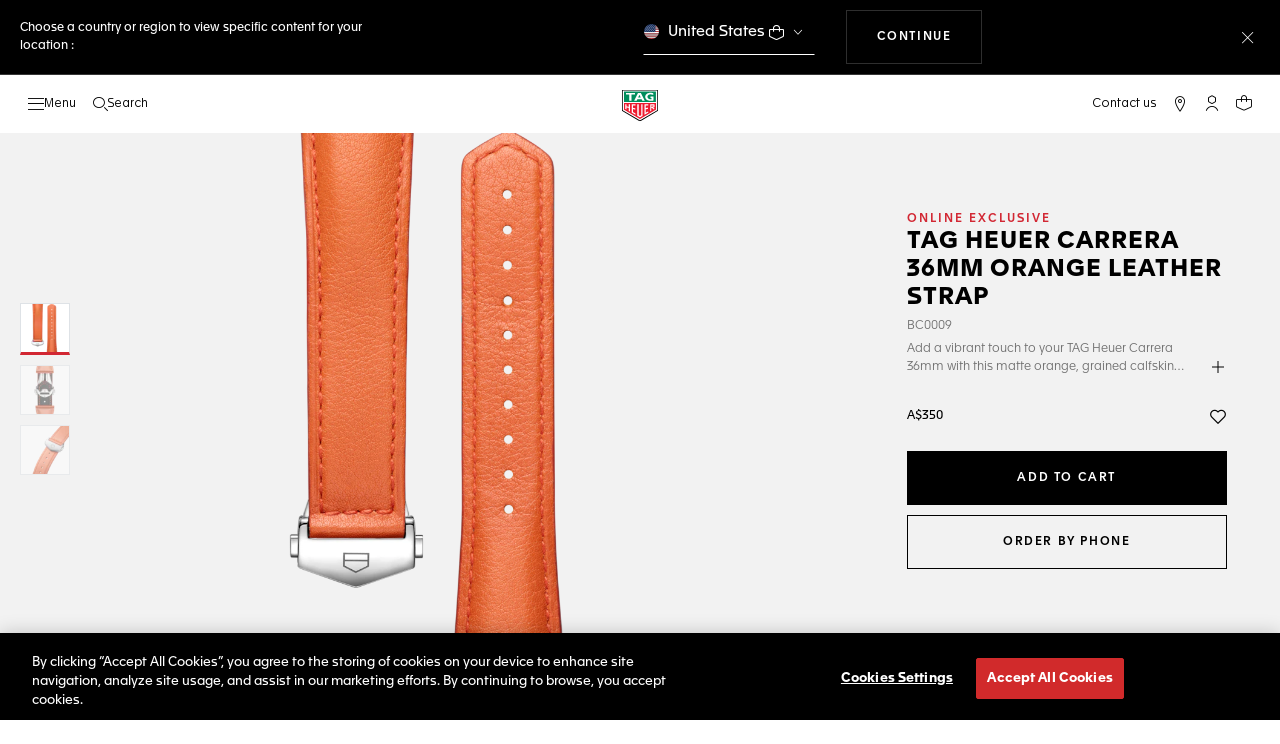

--- FILE ---
content_type: text/javascript; charset=utf-8
request_url: https://e.cquotient.com/recs/bdgp-TAG_AU/previously-seen?callback=CQuotient._callback1&_=1768875205866&_device=mac&userId=&cookieId=&emailId=&anchors=id%3A%3A%7C%7Csku%3A%3A%7C%7Ctype%3A%3A%7C%7Calt_id%3A%3A&slotId=product-recommendations-1&slotConfigId=New%20Slot%20Configuration%20-%202020-02-04%2015%3A54%3A36&slotConfigTemplate=slots%2Frecommendation%2Feinstein.isml&ccver=1.03&realm=BDGP&siteId=TAG_AU&instanceType=prd&v=v3.1.3&json=%7B%22userId%22%3A%22%22%2C%22cookieId%22%3A%22%22%2C%22emailId%22%3A%22%22%2C%22anchors%22%3A%5B%7B%22id%22%3A%22%22%2C%22sku%22%3A%22%22%2C%22type%22%3A%22%22%2C%22alt_id%22%3A%22%22%7D%5D%2C%22slotId%22%3A%22product-recommendations-1%22%2C%22slotConfigId%22%3A%22New%20Slot%20Configuration%20-%202020-02-04%2015%3A54%3A36%22%2C%22slotConfigTemplate%22%3A%22slots%2Frecommendation%2Feinstein.isml%22%2C%22ccver%22%3A%221.03%22%2C%22realm%22%3A%22BDGP%22%2C%22siteId%22%3A%22TAG_AU%22%2C%22instanceType%22%3A%22prd%22%2C%22v%22%3A%22v3.1.3%22%7D
body_size: 79
content:
/**/ typeof CQuotient._callback1 === 'function' && CQuotient._callback1({"previously-seen":{"displayMessage":"previously-seen","recs":[],"recoUUID":"95dfa856-7de6-44d6-86f2-2f2f8add0708"}});

--- FILE ---
content_type: text/javascript; charset=utf-8
request_url: https://e.cquotient.com/recs/bdgp-TAG_AU/personalized-recommendations?callback=CQuotient._callback2&_=1768875205867&_device=mac&userId=&cookieId=&emailId=&anchors=id%3A%3A%7C%7Csku%3A%3A%7C%7Ctype%3A%3A%7C%7Calt_id%3A%3A&slotId=product-recommendations-2&slotConfigId=New%20Slot%20Configuration%20-%202020-02-04%2015%3A55%3A16&slotConfigTemplate=slots%2Frecommendation%2Feinstein.isml&ccver=1.03&realm=BDGP&siteId=TAG_AU&instanceType=prd&v=v3.1.3&json=%7B%22userId%22%3A%22%22%2C%22cookieId%22%3A%22%22%2C%22emailId%22%3A%22%22%2C%22anchors%22%3A%5B%7B%22id%22%3A%22%22%2C%22sku%22%3A%22%22%2C%22type%22%3A%22%22%2C%22alt_id%22%3A%22%22%7D%5D%2C%22slotId%22%3A%22product-recommendations-2%22%2C%22slotConfigId%22%3A%22New%20Slot%20Configuration%20-%202020-02-04%2015%3A55%3A16%22%2C%22slotConfigTemplate%22%3A%22slots%2Frecommendation%2Feinstein.isml%22%2C%22ccver%22%3A%221.03%22%2C%22realm%22%3A%22BDGP%22%2C%22siteId%22%3A%22TAG_AU%22%2C%22instanceType%22%3A%22prd%22%2C%22v%22%3A%22v3.1.3%22%7D
body_size: 103
content:
/**/ typeof CQuotient._callback2 === 'function' && CQuotient._callback2({"personalized-recommendations":{"displayMessage":"personalized-recommendations","recs":[],"recoUUID":"35bed6c2-da14-4fe0-a621-141d8b5b19c0"}});

--- FILE ---
content_type: text/javascript; charset=utf-8
request_url: https://p.cquotient.com/pebble?tla=bdgp-TAG_AU&activityType=viewProduct&callback=CQuotient._act_callback0&cookieId=&userId=&emailId=&product=id%3A%3ABC0009%7C%7Csku%3A%3A%7C%7Ctype%3A%3A%7C%7Calt_id%3A%3A&realm=BDGP&siteId=TAG_AU&instanceType=prd&locale=en_AU&referrer=&currentLocation=https%3A%2F%2Fwww.tagheuer.com%2Fon%2Fdemandware.store%2FSites-TAG_AU-Site%2Fen_AU%2FProduct-CacheShow%3Fpid%3DBC0009%26cache%3D401af9492da0a0ed4c23691d6308fd0d&ls=true&_=1768875205860&v=v3.1.3&fbPixelId=__UNKNOWN__&json=%7B%22cookieId%22%3A%22%22%2C%22userId%22%3A%22%22%2C%22emailId%22%3A%22%22%2C%22product%22%3A%7B%22id%22%3A%22BC0009%22%2C%22sku%22%3A%22%22%2C%22type%22%3A%22%22%2C%22alt_id%22%3A%22%22%7D%2C%22realm%22%3A%22BDGP%22%2C%22siteId%22%3A%22TAG_AU%22%2C%22instanceType%22%3A%22prd%22%2C%22locale%22%3A%22en_AU%22%2C%22referrer%22%3A%22%22%2C%22currentLocation%22%3A%22https%3A%2F%2Fwww.tagheuer.com%2Fon%2Fdemandware.store%2FSites-TAG_AU-Site%2Fen_AU%2FProduct-CacheShow%3Fpid%3DBC0009%26cache%3D401af9492da0a0ed4c23691d6308fd0d%22%2C%22ls%22%3Atrue%2C%22_%22%3A1768875205860%2C%22v%22%3A%22v3.1.3%22%2C%22fbPixelId%22%3A%22__UNKNOWN__%22%7D
body_size: 379
content:
/**/ typeof CQuotient._act_callback0 === 'function' && CQuotient._act_callback0([{"k":"__cq_uuid","v":"9aa37d20-f5a5-11f0-bc4c-7de7afd2de8f","m":34128000},{"k":"__cq_bc","v":"%7B%22bdgp-TAG_AU%22%3A%5B%7B%22id%22%3A%22BC0009%22%7D%5D%7D","m":2592000},{"k":"__cq_seg","v":"0~0.00!1~0.00!2~0.00!3~0.00!4~0.00!5~0.00!6~0.00!7~0.00!8~0.00!9~0.00","m":2592000}]);